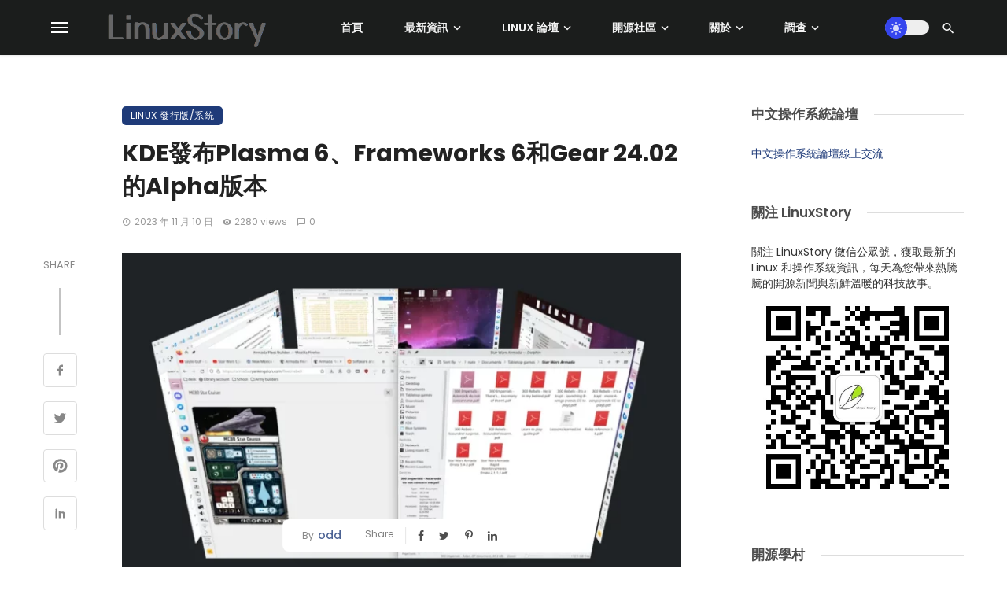

--- FILE ---
content_type: text/html; charset=utf-8
request_url: https://www.google.com/recaptcha/api2/aframe
body_size: 265
content:
<!DOCTYPE HTML><html><head><meta http-equiv="content-type" content="text/html; charset=UTF-8"></head><body><script nonce="sspCsUeg8W3HXEye52vc9w">/** Anti-fraud and anti-abuse applications only. See google.com/recaptcha */ try{var clients={'sodar':'https://pagead2.googlesyndication.com/pagead/sodar?'};window.addEventListener("message",function(a){try{if(a.source===window.parent){var b=JSON.parse(a.data);var c=clients[b['id']];if(c){var d=document.createElement('img');d.src=c+b['params']+'&rc='+(localStorage.getItem("rc::a")?sessionStorage.getItem("rc::b"):"");window.document.body.appendChild(d);sessionStorage.setItem("rc::e",parseInt(sessionStorage.getItem("rc::e")||0)+1);localStorage.setItem("rc::h",'1768797117472');}}}catch(b){}});window.parent.postMessage("_grecaptcha_ready", "*");}catch(b){}</script></body></html>